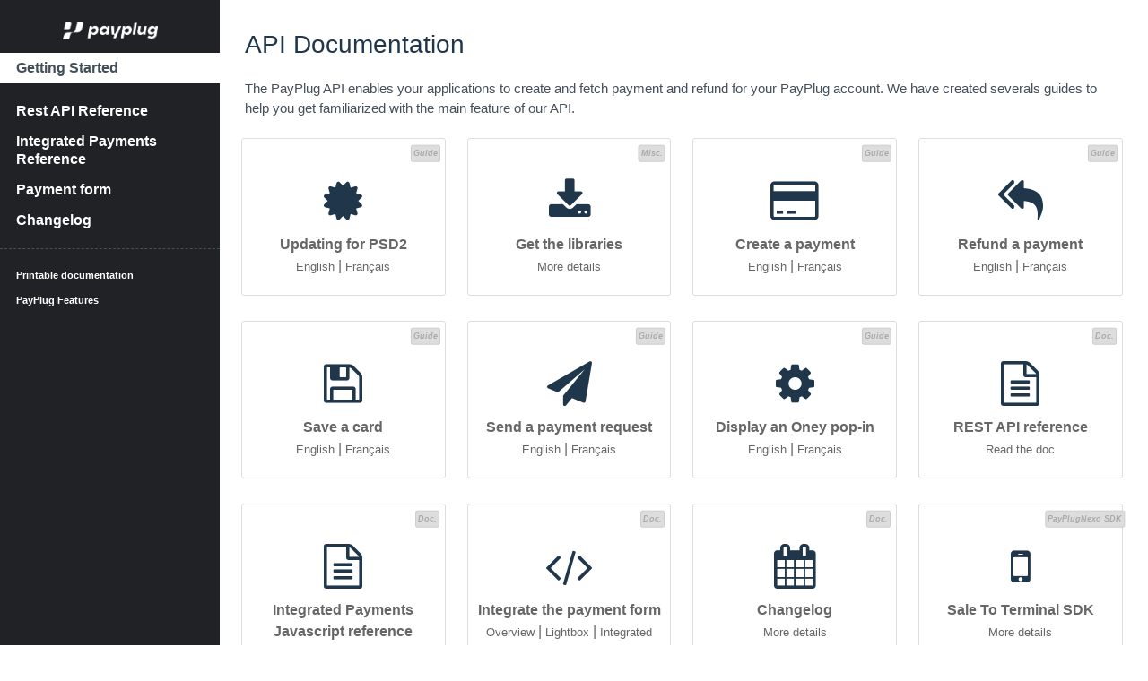

--- FILE ---
content_type: text/html; charset=utf-8
request_url: https://docs.payplug.com/api/
body_size: 1929
content:
<!doctype html>
<html>
  <head>
    <meta charset="utf-8">
    <meta content="IE=edge,chrome=1" http-equiv="X-UA-Compatible">
    <meta name="viewport" content="width=device-width, initial-scale=1, maximum-scale=1">
    <title>PayPlug API - Documentation</title>
    <link rel="shortcut icon" type="image/x-icon" href="https://docs.payplug.com/api/favicon.png" />
    <link href="stylesheets/screen.css" rel="stylesheet" media="screen" />
    <link href="stylesheets/print.css" rel="stylesheet" media="print" />
    <script src="https://ajax.googleapis.com/ajax/libs/jquery/3.6.4/jquery.min.js"></script>
    <link rel="stylesheet" href="https://maxcdn.bootstrapcdn.com/font-awesome/4.4.0/css/font-awesome.min.css">
      <script src="javascripts/all_nosearch.js"></script>
    <script type="text/javascript" src="//use.typekit.net/sqh1ldw.js"></script>
    <script type="text/javascript">try{Typekit.load();}catch(e){}</script>
  </head>

  <body class="index" data-languages="[&quot;php&quot;,&quot;python&quot;,&quot;powershell&quot;]">
    <a href="#" id="nav-button">
      <span>
        NAV
        <img src="images/navbar.png" alt="Navbar" />
      </span>
    </a>
    <div class="tocify-wrapper">
      <img src="images/logo.png" alt="Logo" />
      <div class="separator separator-top"></div>
        <div class="platform-nav">
        <div class="integration-selector">
          <ul>
                  <li class="selected">
                    <a href="index.html">Getting Started</a>
                  </li>
                  <li><div id="toc" class="noshow"></div></li>
                  <li><a href="apiref.html">Rest API Reference</a></li>
                  <li><a href="integratedref.html">Integrated Payments Reference</a></li>
                  <li><a href="paymentpage.html">Payment form</a></li>
                  <li><a href="changelog.html">Changelog</a></li>
          </ul>
        </div>
      </div>
      <div class="separator separator-bottom"></div>
        <ul class="toc-footer">
            <li><a href='download.html'>Printable documentation</a></li>
            <li><a href='https://www.payplug.com/fr/fonctionnalites'>PayPlug Features</a></li>
        </ul>
    </div>
    <div class="page-wrapper">
      <div id="default" class="content">
        <h1 id="api-documentation">API Documentation</h1>

<p>The PayPlug API enables your applications to create and fetch payment and refund for your PayPlug account. We have created severals guides to help you get familiarized with the main feature of our API.</p>

<blockquote>
  <p><em>Guide</em><br />
<a href="guide-psd2-en.html"><i class="fa fa-certificate"></i></a><br />
<strong>Updating for PSD2</strong><br />
<a href="guide-psd2-en.html">English</a> | <a href="guide-psd2-fr.html">Français</a></p>
</blockquote>

<blockquote>
  <p><em>Misc.</em><br />
<a href="libraries.html"><i class="fa fa-download"></i></a><br />
<strong>Get the libraries</strong><br />
<a href="libraries.html">More details</a></p>
</blockquote>

<blockquote>
  <p><em>Guide</em><br />
<a href="guide-payment-en.html"><i class="fa fa-credit-card"></i></a><br />
<strong>Create a payment</strong><br />
<a href="guide-payment-en.html">English</a> | <a href="guide-payment-fr.html">Français</a></p>
</blockquote>

<blockquote>
  <p><em>Guide</em><br />
<a href="guide-refund-en.html"><i class="fa fa-reply-all"></i></a><br />
<strong>Refund a payment</strong><br />
<a href="guide-refund-en.html">English</a> | <a href="guide-refund-fr.html">Français</a></p>
</blockquote>

<blockquote>
  <p><em>Guide</em><br />
<a href="guide-savecard-en.html"><i class="fa fa-floppy-o"></i></a><br />
<strong>Save a card</strong><br />
<a href="guide-savecard-en.html">English</a> | <a href="guide-savecard-fr.html">Français</a></p>
</blockquote>

<blockquote>
  <p><em>Guide</em><br />
<a href="guide-paymentrequest-en.html"><i class="fa fa-paper-plane"></i></a><br />
<strong>Send a payment request</strong><br />
<a href="guide-paymentrequest-en.html">English</a> | <a href="guide-paymentrequest-fr.html">Français</a></p>
</blockquote>

<blockquote>
  <p><em>Guide</em><br />
<a href="guide-oneypopin-en.html"><i class="fa fa-cog"></i></a><br />
<strong>Display an Oney pop-in</strong><br />
<a href="guide-oneypopin-en.html">English</a> | <a href="guide-oneypopin-fr.html">Français</a></p>
</blockquote>

<blockquote>
  <p><em>Doc.</em><br />
<a href="apiref.html"><i class="fa fa-file-text-o"></i></a><br />
<strong>REST API reference</strong><br />
<a href="apiref.html">Read the doc</a></p>
</blockquote>

<blockquote>
  <p><em>Doc.</em><br />
<a href="integratedref.html"><i class="fa fa-file-text-o"></i></a><br />
<strong>Integrated Payments Javascript reference</strong><br />
<a href="integratedref.html">Read the doc</a></p>
</blockquote>

<blockquote>
  <p><em>Doc.</em><br />
<a href="paymentpage.html#overview"><i class="fa fa-code"></i></a><br />
<strong>Integrate the payment form</strong><br />
<a href="paymentpage.html#overview">Overview</a> | <a href="lightbox.html#lightbox">Lightbox</a> | <a href="integratedpayments.html#integrated-payments">Integrated Payments</a></p>
</blockquote>

<blockquote>
  <p><em>Doc.</em><br />
<a href="changelog.html"><i class="fa fa-calendar"></i></a><br />
<strong>Changelog</strong><br />
<a href="changelog.html">More details</a></p>
</blockquote>

<blockquote>
  <p><em>PayPlugNexo SDK</em><br />
<a href="/payplug-nexo/"><i class="fa fa-mobile"></i></a><br />
<strong>Sale To Terminal SDK</strong><br />
<a href="/payplug-nexo/">More details</a></p>
</blockquote>

      </div>
    </div>
    <script>
      (function(i,s,o,g,r,a,m){i['GoogleAnalyticsObject']=r;i[r]=i[r]||function(){
      (i[r].q=i[r].q||[]).push(arguments)},i[r].l=1*new Date();a=s.createElement(o),
      m=s.getElementsByTagName(o)[0];a.async=1;a.src=g;m.parentNode.insertBefore(a,m)
      })(window,document,'script','//www.google-analytics.com/analytics.js','ga');

      ga('create', 'UA-35973244-1', 'auto');
      ga('send', 'pageview');

    </script>
  </body>
</html>


--- FILE ---
content_type: text/css
request_url: https://docs.payplug.com/api/stylesheets/screen.css
body_size: 22146
content:
/*! normalize.css v3.0.2 | MIT License | git.io/normalize */html{font-family:sans-serif;-ms-text-size-adjust:100%;-webkit-text-size-adjust:100%}body{margin:0}article,aside,details,figcaption,figure,footer,header,hgroup,main,menu,nav,section,summary{display:block}audio,canvas,progress,video{display:inline-block;vertical-align:baseline}audio:not([controls]){display:none;height:0}[hidden],template{display:none}a{background-color:transparent}a:active,a:hover{outline:0}abbr[title]{border-bottom:1px dotted}b,strong{font-weight:bold}dfn{font-style:italic}h1{font-size:2em;margin:0.67em 0}mark{background:#ff0;color:#000}small{font-size:80%}sub,sup{font-size:75%;line-height:0;position:relative;vertical-align:baseline}sup{top:-0.5em}sub{bottom:-0.25em}img{border:0}svg:not(:root){overflow:hidden}figure{margin:1em 40px}hr{box-sizing:content-box;height:0}pre{white-space:pre-wrap;word-wrap:break-word}code,kbd,pre,samp{font-family:monospace, monospace;font-size:1em}button,input,optgroup,select,textarea{color:inherit;font:inherit;margin:0}button{overflow:visible}button,select{text-transform:none}button,html input[type="button"],input[type="reset"],input[type="submit"]{-webkit-appearance:button;cursor:pointer}button[disabled],html input[disabled]{cursor:default}button::-moz-focus-inner,input::-moz-focus-inner{border:0;padding:0}input{line-height:normal}input[type="checkbox"],input[type="radio"]{box-sizing:border-box;padding:0}input[type="number"]::-webkit-inner-spin-button,input[type="number"]::-webkit-outer-spin-button{height:auto}input[type="search"]{-webkit-appearance:textfield;box-sizing:content-box}input[type="search"]::-webkit-search-cancel-button,input[type="search"]::-webkit-search-decoration{-webkit-appearance:none}fieldset{border:1px solid #c0c0c0;margin:0 2px;padding:0.35em 0.625em 0.75em}legend{border:0;padding:0}textarea{overflow:auto}optgroup{font-weight:bold}table{border-collapse:collapse;border-spacing:0}td,th{padding:0}.content h1,.content h2,.content h3,.content h6,.content h4,.content h5,html,body,.tocify-wrapper{font-family:"Gantari", "Helvetica Neue", "Arial", "sans-serif";font-size:15px}.content h1,.content h2,.content h3,.content h6,.content h4,.content h5{font-weight:bold}.content code,.content pre{font-family:"Gantari", "Helvetica Neue", "Arial", "sans-serif";font-size:14px;line-height:1.1}.content code{-webkit-hyphens:auto;-ms-hyphens:auto;hyphens:auto}@font-face{font-family:'slate';src:url(../fonts/slate.eot?-syv14m);src:url(../fonts/slate.eot?#iefix-syv14m) format("embedded-opentype"),url(../fonts/slate.woff2?-syv14m) format("woff2"),url(../fonts/slate.woff?-syv14m) format("woff"),url(../fonts/slate.ttf?-syv14m) format("truetype"),url(../fonts/slate.svg?-syv14m#slate) format("svg");font-weight:normal;font-style:normal}.content aside.warning:before,.content aside.notice:before,.content aside.success:before,.tocify-wrapper>.search:before{font-family:'slate';speak:none;font-style:normal;font-weight:normal;font-variant:normal;text-transform:none;line-height:1}.content aside.warning:before{content:"\e600"}.content aside.notice:before{content:"\e602"}.content aside.success:before{content:"\e606"}.tocify-wrapper>.search:before{content:"\e607"}html,body{color:#444F59;padding:0;margin:0;-webkit-font-smoothing:antialiased;-moz-osx-font-smoothing:grayscale;background-color:white;height:100%;-webkit-text-size-adjust:none}button:focus{outline:none}.nav-label{color:#fff;font-size:16px;font-weight:bold;padding:7px 15px}.integration-selector ul li{padding:7px 15px;line-height:20px;border-left:none none}.integration-selector ul li a{color:#ffffff;text-decoration:none;font-size:16px}.selected{background-color:#fff}.integration-selector ul li.selected a{color:#444F59}.integration-selector ul li.tocify-item a{font-size:14px;line-height:0px}#toc>ul>li>a>span{float:right;background-color:#2484FF;border-radius:40px;width:20px}.tocify-wrapper{transition:left 0.3s ease-in-out;overflow-y:auto;overflow-x:hidden;position:fixed;z-index:30;top:0;left:0;bottom:0;width:245px;background-color:#212225;font-size:14px;font-weight:bold}.tocify-wrapper .lang-selector{display:none}.tocify-wrapper .lang-selector a{padding-top:0.5em;padding-bottom:0.5em}.tocify-wrapper>img{display:block;width:106px;padding:25px 25px 15px;margin:auto}.tocify-wrapper>.search{position:relative}.tocify-wrapper>.search input{background:#212225;border-width:1px;border-color:#6F7A85;padding:6px 0 7px 35px;box-sizing:border-box;margin:10px 15px 16px;width:175px;outline:none;color:#fff;border-radius:3px;border-style:solid}.tocify-wrapper>.search:before{position:absolute;top:17px;left:25px;color:#fff}.tocify-wrapper img+.tocify{margin-top:20px}.tocify-wrapper .search-results{background-color:#212B34;margin-top:0;box-sizing:border-box;height:0;overflow-y:auto;overflow-x:hidden;transition-property:height, margin;transition-duration:180ms;transition-timing-function:ease-in-out}.tocify-wrapper .search-results.visible{height:30%;margin-bottom:1em}.tocify-wrapper .search-results li{margin:1em 25px;line-height:1}.tocify-wrapper .search-results a{color:#fff;text-decoration:none}.tocify-wrapper .search-results a:hover{text-decoration:underline}.tocify-wrapper .tocify-item>a,.tocify-wrapper .toc-footer li{padding:7px 0px;display:inline;overflow-x:hidden;white-space:nowrap;text-overflow:ellipsis}.tocify-wrapper ul,.tocify-wrapper li{list-style:none;margin:0;padding:0;line-height:28px}.tocify-wrapper .tocify-subheader ul,.tocify-wrapper .tocify-subheader li{line-height:20px}.tocify-wrapper li{color:#fff;transition-property:background;transition-timing-function:linear;transition-duration:230ms;border-left:3px solid transparent}.tocify-wrapper li.tocify-focus{color:#fff;border-left:3px solid #ffffff}.tocify-wrapper li.tocify-focus a{color:#ffffff}.tocify-wrapper .tocify-item{border-left:3px solid #FFD908}.tocify-wrapper .tocify-item a{color:#6f7a85}.tocify-wrapper .tocify-subheader{display:none;font-weight:500}.tocify-wrapper .tocify-subheader .tocify-item>a{padding-left:20px;font-size:14px}.tocify-wrapper .tocify-subheader>li:last-child{box-shadow:none}.tocify-wrapper #toc.noshow{display:none}.tocify-wrapper .toc-footer{padding:1em 0;margin-top:1em;border-top:1px dashed #444F59}.tocify-wrapper .toc-footer li,.tocify-wrapper .toc-footer a{color:#fff;text-decoration:none}.tocify-wrapper .toc-footer a:hover{text-decoration:underline}.tocify-wrapper .toc-footer li{font-size:0.8em;line-height:1.7em;text-decoration:none;padding:0 15px}#nav-button{padding:0 1.5em 5em 0;display:none;position:fixed;top:0;left:0;z-index:100;color:#000;text-decoration:none;font-weight:bold;opacity:0.7;line-height:16px;transition:left 0.3s ease-in-out}#nav-button span{display:block;padding:6px 6px 6px;background-color:rgba(255,255,255,0.7);transform-origin:0 0;transform:rotate(-90deg) translate(-100%, 0);border-radius:0 0 0 5px}#nav-button img{height:16px;vertical-align:bottom}#nav-button:hover{opacity:1}#nav-button.open{left:245px}button canvas{border:1px solid;padding:2px}table#giftable{table-layout:fixed}table#giftable td{vertical-align:middle}table#giftable button{margin:20px 0px}#default.content>h1,#default.content>h2,#default.content>h3,#default.content>h4,#default.content>h5,#default.content>h6,#default.content>p,#default.content>table,#default.content>ul,#default.content>ol,#default.content>aside,#default.content>dl{margin-right:0;clear:both}#default.content>h2,#default.content>h3,#default.content>h4,#default.content>h5,#default.content>h6{padding-top:0.1em}#default.content blockquote{background-color:#fff;border:1px solid #ddd;padding:20px 10px;color:#666;width:22%;margin:0 0 28px 24px;float:left;text-align:center;font-size:16px;border-radius:3px}#default.content blockquote a{color:#666;font-size:13px;font-weight:400;border-bottom:none}#default.content blockquote>p{color:#666;font-weight:400;font-size:16px}#default.content blockquote a:hover{opacity:0.8}#default.content blockquote i{color:#1f364b;font-size:50px;margin-bottom:12px}#default.content blockquote a i{color:#1f364b}#default.content blockquote a:hover i{opacity:0.8}#default.content blockquote em{background-color:#ddd;border:1px solid #ccc;border-radius:2px;color:#aaa;float:right;font-size:9px;font-weight:bold;padding:2px;position:relative;transform:translateY(-70%) translateX(15%)}#default.content pre{display:block;border-radius:3px;width:95%;margin:30px auto;text-align:left;font-size:0.60em;font-family:monospace;line-height:1.2em;word-wrap:break-word;clear:none;float:none}#default.content code{background-color:#e5e5e6;border-radius:3px;font-family:monospace;padding:1px 3px}#default.content pre code{display:block;padding:15px 10px;overflow:auto;max-height:400px;word-wrap:normal;background-color:#353b48}#default.content ul{list-style-type:inherit;margin-left:20px}#default.content blockquote.deactivate p,#default.content blockquote.deactivate i,#default.content blockquote.deactivate a i,#default.content blockquote.deactivate a{color:#aaa}#default.content hr{border:0;height:0;border-top:1px dashed rgba(0,0,0,0.1);border-bottom:1px dashed #ddd;margin:2em}.page-wrapper{margin-left:245px;position:relative;z-index:10;background-color:white;min-height:100%;padding-bottom:1px}.page-wrapper .dark-box{width:50%;background-color:#212225;position:absolute;right:0;top:0;bottom:0}.page-wrapper .lang-selector{position:fixed;z-index:50;border-bottom:5px solid #FFD908}.lang-selector{background-color:#212225;width:100%}.lang-selector a{display:block;float:left;color:#ffffff;text-decoration:none;padding:0 10px;line-height:30px}.lang-selector a:active{background-color:#111;color:#fff}.lang-selector a.active{background-color:#FFD908;color:#212225}.lang-selector:after{content:'';clear:both;display:block}.content table.endpoint{overflow:auto}.content{position:relative;z-index:30}.content:after{content:'';display:block;clear:both}.content>h1,.content>h2,.content>h3,.content>h4,.content>h5,.content>h6,.content>p,.content>table,.content>ul,.content>ol,.content>aside,.content>dl{margin-right:50%;padding:0 28px;box-sizing:border-box;display:block}.content>h1,.content>h2,.content>h3,.content>h4,.content>h5,.content>h6{color:#1f364b;font-weight:400}.content a{color:#0555EB}.content>ul,.content>ol{padding-left:43px}.content>h1,.content>h2,.content>div{clear:both}.content h1{font-size:28px;padding-top:1.2em;padding-bottom:0.5em;margin-bottom:0.3em;margin-top:2em;border-top:1px solid #ddd}.content h1:first-child,.content div:first-child+h1{border-top-width:0;margin-top:0}.content h2{font-size:22px;margin-top:2em;margin-bottom:0;padding-top:1.2em;border-top:1px solid #ccc;padding-bottom:1.2em;background-image:linear-gradient(to bottom, rgba(255,255,255,0.4), rgba(255,255,255,0))}.content h2.highlight{background-color:transparent}.content h3{font-size:18px;margin-top:2em;margin-bottom:0;padding-top:1.2em;padding-bottom:1.2em;background-image:linear-gradient(to bottom, rgba(255,255,255,0.4), rgba(255,255,255,0))}.content h6{font-size:20px;margin-top:2em;margin-bottom:0;border-top:1px solid #ccc;padding-top:1.2em;padding-bottom:1.2em;background-image:linear-gradient(to bottom, rgba(255,255,255,0.4), rgba(255,255,255,0))}.content h1 pro:before,.content h2 pro:before,.content h3 pro:before,.content pro:before,.content aside pro:before{content:"Pro";background-color:#0555EB;color:#ffffff;padding:2px 5px;font-size:11px;bottom:4px;border-radius:3px;font-weight:bold;position:relative;text-decoration:none}.content h1 premium:before,.content h2 premium:before,.content h3 premium:before,.content premium:before,.content aside premium:before{content:"Premium";background-color:#0555EB;color:#ffffff;padding:2px 5px;font-size:11px;bottom:4px;border-radius:3px;font-weight:bold;position:relative;text-decoration:none}.content major:before{content:"Major";background-color:#0555EB;color:#ffffff;padding:2px 5px;font-size:11px;top:5px;bottom:0px;border-radius:3px;font-weight:bold;position:relative;text-decoration:none}.content h1 beta:before,.content h2 beta:before,.content h3 beta:before,.content beta:before,.content aside beta:before{content:"Beta";background-color:#DE935F;color:#ffffff;padding:2px 5px;font-size:11px;bottom:4px;border-radius:3px;font-weight:bold;position:relative;text-decoration:none}.content p pro:before,.content p premium:before,.content p beta:before{bottom:2px}.content aside pro:before,.content aside premium:before,.content aside beta:before,.content td pro:before,.content td premium:before,.content td beta:before{bottom:0px}.content h1+h2,.content h1+div+h2{margin-top:-0.3em;border-top:none}.content h4,.content h5{font-size:12px;margin-top:2.5em;margin-bottom:0.8em;text-transform:uppercase}.content h4{font-size:13px;margin-bottom:1.8em}.content h5{font-size:10px}.content hr{margin:2em 0;border-top:2px solid #212225;border-bottom:2px solid white}.content table{margin-bottom:1em;overflow:inherit}.content table th,.content table td{text-align:left;vertical-align:top;line-height:1.2}.content table th{padding:5px 10px;border-bottom:1px solid #ccc;vertical-align:bottom}.content table td{padding:10px}.content table td em{color:#8d8c8c;font-size:12px;font-style:normal}.content table td em:before{content:"\a";white-space:pre}.content table td em strong,.content table tr strong em{font-size:10px;text-transform:uppercase;color:#313a43}.content table td strong em:before{content:" \00a6  ";white-space:unset}.content table td em strong:after{content:'\a';white-space:pre}.content table tr:last-child{border-bottom:1px solid #ccc}.content table tr:nth-child(odd)>td{background-color:white}.content table tr:nth-child(even)>td{background-color:#f6f6f8}.content dt{font-weight:bold}.content dd{margin-left:15px}.content p,.content li,.content dt,.content dd{line-height:1.6;margin-top:0}.content img{max-width:100%}.content code{font-family:Monaco, "DejaVu Sans Mono", "Lucida Console", "Andale Mono", monospace;background-color:#e5e5e6;padding:1px 3px;font-size:12px;line-height:1.3;border-radius:3px}.content code.prettyprint{color:#bc2c2c;padding:1px 3px}.content pre>code{background-color:transparent;padding:0}.content aside{padding-top:1em;padding-bottom:1em;margin-top:1.5em;margin-bottom:1.5em;background:#FFF4B5;line-height:1.6}.content aside.warning{background-color:#FFB9BB}.content aside.success{background-color:#00AB7A}.content aside.offer{background-color:#f6f6f8;border-top:1px solid #ddd;border-bottom:1px solid #ddd}.content aside.highlight{color:#444F59}.content h1+aside,.content h2+aside{margin-top:0}.content aside:before{vertical-align:middle;padding-right:0.5em;font-size:14px}.content .search-highlight{background:#fffbe3 none repeat scroll 0 0;border:1px solid #cabfa9;border-radius:4px;color:#827354;margin:2px;padding:3px}.content .indented{display:inline-block;margin-left:30px}.content p{line-height:1.5;margin-bottom:1.5em}.content blockquote{background-color:#2b343d;color:#fff;padding:0px 10px;width:49%;margin:10px;border-radius:3px 3px 0px 0px;float:right;clear:right;box-sizing:border-box}.content blockquote>p{margin:0}.content blockquote a{color:#fff;text-decoration:none;border-bottom:dashed 1px #ccc}.content pre{background-color:#353b48;padding:15px;margin:0px 7px 10px;width:49%;border-radius:3px;border:1px solid #060606;float:right;clear:right;box-sizing:border-box}.content pre>p{margin:0}.content pre a{color:#fff;text-decoration:none;border-bottom:dashed 1px #ccc}.content blockquote>p{color:#888;font-size:14px;font-weight:bold;padding:0px}.highlight{color:#f8f8f2}.highlight,.highlight .w{background-color:#353b48}.highlight .hll{background-color:#49483e}.highlight .c{color:#75715e}.highlight .err{color:#960050;background-color:#1e0010}.highlight .k{color:#d4d17b}.highlight .l{color:#B294BB}.highlight .n{color:#f8f8f2}.highlight .o{color:#DE935F}.highlight .p{color:#f8f8f2}.highlight .cm{color:#75715e}.highlight .cp{color:#ffffff}.highlight .c1{color:#666666}.highlight .cs{color:#666666}.highlight .ge{font-style:italic}.highlight .gs{font-weight:bold}.highlight .kc{color:#81A2BE}.highlight .kd{color:#81A2BE}.highlight .kn{color:#DE935F}.highlight .kp{color:#81A2BE}.highlight .kr{color:#81A2BE}.highlight .kt{color:#81A2BE}.highlight .ld{color:#6999F3}.highlight .m{color:#B294BB}.highlight .s{color:#6999F3}.highlight .na{color:#ffffff}.highlight .nb{color:#de935f}.highlight .nc{color:#A8B3AB}.highlight .no{color:#81A2BE}.highlight .nd{color:#A8B3AB}.highlight .ni{color:#f8f8f2}.highlight .ne{color:#A8B3AB}.highlight .nf{color:#A8B3AB}.highlight .nl{color:#f8f8f2}.highlight .nn{color:#f8f8f2}.highlight .nx{color:#b294bb}.highlight .py{color:#f8f8f2}.highlight .nt{color:#DE935F}.highlight .nv{color:#81a2be}.highlight .ow{color:#DE935F}.highlight .w{color:#f8f8f2}.highlight .mf{color:#B294BB}.highlight .mh{color:#B294BB}.highlight .mi{color:#81a2be}.highlight .mo{color:#B294BB}.highlight .sb{color:#6999F3}.highlight .sc{color:#6999F3}.highlight .sd{color:#6999F3}.highlight .s2{color:#6999F3}.highlight .se{color:#B294BB}.highlight .sh{color:#6999F3}.highlight .si{color:#6999F3}.highlight .sx{color:#6999F3}.highlight .sr{color:#6999F3}.highlight .s1{color:#6999F3}.highlight .ss{color:#6999F3}.highlight .bp{color:#f8f8f2}.highlight .vc{color:#f8f8f2}.highlight .vg{color:#f8f8f2}.highlight .vi{color:#f8f8f2}.highlight .il{color:#B294BB}.highlight .gu{color:#75715e}.highlight .gd{color:#DE935F}.highlight .gi{color:#A8B3AB}.content .highlight .snp{margin-top:-6px;padding:2px 6px;position:absolute;right:15px}.slides .highlight .snp{margin-top:6px;padding:2px 6px;position:absolute;right:8px}.snp{position:relative;display:inline-block;padding:6px 12px;font-size:13px;font-weight:bold;line-height:20px;color:#6f7a85;white-space:nowrap;vertical-align:middle;cursor:pointer;background-color:#353b48;border:1px solid #6f7a85;border-radius:3px;-webkit-user-select:none;-moz-user-select:none;-ms-user-select:none;user-select:none;-webkit-appearance:none}.snp i{font-style:normal;font-weight:500;opacity:0.6}.snp .octicon{vertical-align:text-top}.snp .counter{background-color:#e5e5e5}.snp:focus{text-decoration:none;border-color:#08253b;outline:none;box-shadow:0 0 5px rgba(81,167,232,0.5)}.snp:focus:hover,.snp.selected:focus{border-color:#08253b}.snp:hover,.snp:active{text-decoration:none;background-color:#2b343d}.snp:active,.snp.selected{background-color:#2b343d;background-image:none;border-color:#b5b5b5;box-shadow:inset 0 2px 4px rgba(0,0,0,0.15)}.snp.selected:hover{background-color:#2b343d;color:#fff}.snp:disabled,.snp:disabled:hover,.snp.disabled,.snp.disabled:hover{color:rgba(102,102,102,0.5);cursor:default;background-color:rgba(229,229,229,0.5);border-color:rgba(197,197,197,0.5);box-shadow:none}.tooltipped{position:relative}.tooltipped::after{background:rgba(0,0,0,0.8) none repeat scroll 0 0;border-radius:3px;color:#fff;content:attr(aria-label);display:none;font:11px/1.5 Monaco,arial,nimbussansl,liberationsans,freesans,clean,sans-serif,"Segoe UI Emoji","Segoe UI Symbol";letter-spacing:normal;padding:5px 8px;pointer-events:none;position:absolute;text-align:center;text-decoration:none;text-transform:none;white-space:pre;word-wrap:break-word;z-index:1000000;margin-right:15px}.tooltipped::before{border:5px solid transparent;color:rgba(0,0,0,0.8);content:"";display:none;height:0;pointer-events:none;position:absolute;width:0;z-index:1000001}.tooltipped:hover::before,.tooltipped:hover::after,.tooltipped:active::before,.tooltipped:active::after,.tooltipped:focus::before,.tooltipped:focus::after{display:inline-block;text-decoration:none}.tooltipped-s::after{margin-top:5px;right:50%;top:100%}.tooltipped-s::before{border-bottom-color:rgba(0,0,0,0.8);bottom:-5px;margin-right:-5px;right:50%;top:auto}.tooltipped-s::after{transform:translateX(50%)}.tooltipped-multiline.tooltipped-s::after{left:50%;right:auto;transform:translateX(-50%)}@media not all{.tooltipped-multiline::after{width:250px}}.tooltipped-sticky::before,.tooltipped-sticky::after{display:inline-block}.tooltipped-sticky.tooltipped-multiline::after{display:table-cell}.fullscreen-overlay-enabled.dark-theme .tooltipped::after{background:rgba(255,255,255,0.8) none repeat scroll 0 0;color:#000}@media (max-width: 1024px){.tocify-wrapper{left:-245px}.tocify-wrapper.open{left:0}.tocify-wrapper.search:before{top:18px;left:25px}.page-wrapper{margin-left:0}#nav-button{display:block}.tocify-wrapper .tocify-item>a{padding-top:0.3em;padding-bottom:0.3em}.content pre,.content blockquote{padding:2em 40px}#default.content blockquote{margin:10px 0 0 10px;width:48%}.content>h1,.content>h2,.content>h3,.content>h4,.content>h5,.content>h6,.content>p,.content>table,.content>ul,.content>ol,.content>aside,.content>dl{padding:0 40px}.content code,.content pre{font-size:15px}.reveal-wrapper{margin-left:0px}}@media (max-width: 779px){.dark-box{display:none}.content>h1,.content>h2,.content>h3,.content>h4,.content>h5,.content>h6,.content>p,.content>table,.content>ul,.content>ol,.content>aside,.content>dl{margin-right:0}.tocify-wrapper.lang-selector{display:block}.tocify-wrapper.search:before{top:18px;left:25px}.page-wrapper .lang-selector{display:none}.content blockquote,.content pre{width:auto;float:none}.content>blockquote+h1,.content>pre+h1,.content>blockquote+h2,.content>pre+h2,.content>blockquote+h3,.content>pre+h3,.content>blockquote+h4,.content>pre+h4,.content>blockquote+h5,.content>pre+h5,.content>blockquote+h6,.content>pre+h6,.content>blockquote+p,.content>pre+p,.content>blockquote+table,.content>pre+table,.content>blockquote+ul,.content>pre+ul,.content>blockquote+ol,.content>pre+ol,.content>blockquote+aside,.content>pre+aside,.content>blockquote+dl,.content>pre+dl{margin-top:28px}.content pre,.content blockquote{padding:2em 40px}#default.content blockquote{margin:10px 0 0 10px;width:95%}.content>h1,.content>h2,.content>h3,.content>h4,.content>h5,.content>h6,.content>p,.content>table,.content>ul,.content>ol,.content>aside,.content>dl{padding:0 40px}.content code,.content pre{font-size:15px}.reveal-wrapper{margin-left:0px}}table.docutils{border:0px}.content p ~ ul{margin-top:-15px;list-style-type:disc}.content p ~ ul li{padding-left:5px;margin-bottom:3px}.content p ~ ul li strong::after{display:block}.changelog h2{border:none}nowrap{white-space:nowrap}

--- FILE ---
content_type: text/css
request_url: https://docs.payplug.com/api/stylesheets/print.css
body_size: 6396
content:
/*! normalize.css v3.0.2 | MIT License | git.io/normalize */html{font-family:sans-serif;-ms-text-size-adjust:100%;-webkit-text-size-adjust:100%}body{margin:0}article,aside,details,figcaption,figure,footer,header,hgroup,main,menu,nav,section,summary{display:block}audio,canvas,progress,video{display:inline-block;vertical-align:baseline}audio:not([controls]){display:none;height:0}[hidden],template{display:none}a{background-color:transparent}a:active,a:hover{outline:0}abbr[title]{border-bottom:1px dotted}b,strong{font-weight:bold}dfn{font-style:italic}h1{font-size:2em;margin:0.67em 0}mark{background:#ff0;color:#000}small{font-size:80%}sub,sup{font-size:75%;line-height:0;position:relative;vertical-align:baseline}sup{top:-0.5em}sub{bottom:-0.25em}img{border:0}svg:not(:root){overflow:hidden}figure{margin:1em 40px}hr{box-sizing:content-box;height:0}pre{white-space:pre-wrap;word-wrap:break-word}code,kbd,pre,samp{font-family:monospace, monospace;font-size:1em}button,input,optgroup,select,textarea{color:inherit;font:inherit;margin:0}button{overflow:visible}button,select{text-transform:none}button,html input[type="button"],input[type="reset"],input[type="submit"]{-webkit-appearance:button;cursor:pointer}button[disabled],html input[disabled]{cursor:default}button::-moz-focus-inner,input::-moz-focus-inner{border:0;padding:0}input{line-height:normal}input[type="checkbox"],input[type="radio"]{box-sizing:border-box;padding:0}input[type="number"]::-webkit-inner-spin-button,input[type="number"]::-webkit-outer-spin-button{height:auto}input[type="search"]{-webkit-appearance:textfield;box-sizing:content-box}input[type="search"]::-webkit-search-cancel-button,input[type="search"]::-webkit-search-decoration{-webkit-appearance:none}fieldset{border:1px solid #c0c0c0;margin:0 2px;padding:0.35em 0.625em 0.75em}legend{border:0;padding:0}textarea{overflow:auto}optgroup{font-weight:bold}table{border-collapse:collapse;border-spacing:0}td,th{padding:0}.content h1,.content h2,.content h3,.content h4,body{font-family:"Gantari", "Helvetica Neue", "Arial", "sans-serif";font-size:15px}.content h1,.content h2,.content h3,.content h4{font-weight:bold}.content pre,.content code{font-family:"Gantari", "Helvetica Neue", "Arial", "sans-serif";font-size:14px;line-height:1.1}.content pre,.content code{-webkit-hyphens:auto;-ms-hyphens:auto;hyphens:auto}@font-face{font-family:'slate';src:url(../fonts/slate.eot?-syv14m);src:url(../fonts/slate.eot?#iefix-syv14m) format("embedded-opentype"),url(../fonts/slate.woff2?-syv14m) format("woff2"),url(../fonts/slate.woff?-syv14m) format("woff"),url(../fonts/slate.ttf?-syv14m) format("truetype"),url(../fonts/slate.svg?-syv14m#slate) format("svg");font-weight:normal;font-style:normal}.content aside.warning:before,.content aside.notice:before,.content aside.success:before{font-family:'slate';speak:none;font-style:normal;font-weight:normal;font-variant:normal;text-transform:none;line-height:1}.content aside.warning:before{content:"\e600"}.content aside.notice:before{content:"\e602"}.content aside.success:before{content:"\e606"}header{padding-top:320px;text-align:right;page-break-after:always}title{font-size:3em;padding-top:0;padding-bottom:0.3em;margin-top:0;margin-bottom:0.3em;border-bottom:2px solid #ccc;border-width:2px 0;page-break-before:always;display:inherit}.tocify,.toc-footer,.lang-selector,.search,#nav-button,.platform-nav{display:none}.tocify-wrapper{background-color:#AAA}.tocify-wrapper>img{margin:0 auto;display:block;padding:20px}.content.slide h1{page-break-before:avoid}.content.slide section{page-break-inside:avoid}.content.slide aside{display:none}.content{font-size:12px}.content pre,.content code{font-size:1em;page-break-inside:avoid}.content pre{padding:0.6em;border:1px solid #aaa;background:#ccc}.content code{padding:0.2em}.content table{border:1px solid #999}.content table tr{border-bottom:1px solid #999}.content table td,.content table th{padding:0.4em}.content p{line-height:1.5;page-break-inside:avoid}.content a{text-decoration:none;color:#000}.content h1{font-size:2.5em;padding-top:0.2em;padding-bottom:0.2em;margin-top:0.6em;margin-bottom:0.3em;border-bottom:2px solid #ccc;border-width:2px 0;page-break-before:always}.content h2{font-size:1.8em;margin-top:1em;padding-top:0.8em}.content h2:after{content:" :"}.content h1+h2,.content h1+div+h2{border-top:none;padding-top:0;margin-top:0}.content h3,.content h4{font-size:0.8em;margin-top:1.5em;margin-bottom:0.8em;text-transform:uppercase}.content h5,.content h6{text-transform:uppercase}.content h1 pro:before,.content h2 pro:before,.content h3 pro:before,.content pro:before{content:"Pro";background-color:#999;color:#ffffff;padding:2px 5px;font-size:11px;bottom:4px;border-radius:3px;text-shadow:none;font-weight:bold;position:relative;text-decoration:none}.content h1 premium:before,.content h2 premium:before,.content h3 premium:before,.content premium:before{content:"Premium";background-color:#999;color:#ffffff;padding:2px 5px;font-size:11px;bottom:4px;border-radius:3px;text-shadow:none;font-weight:bold;position:relative;text-decoration:none}.content aside{background-color:#eee;padding:1em;border:1px solid #ccc;border-radius:5px;margin-top:1em;margin-bottom:1m;line-height:1.6}.content aside:before{vertical-align:middle;padding-right:0.5em;font-size:14px}.content h1 pro:before,.content h2 pro:before,.content h3 pro:before,.content pro:before,.content aside pro:before{content:"Pro";background-color:#999;color:#ffffff;padding:2px 5px;font-size:11px;bottom:4px;border-radius:3px;text-shadow:none;font-weight:bold;position:relative;text-decoration:none}.content h1 premium:before,.content h2 premium:before,.content h3 premium:before,.content premium:before,.content aside premium:before{content:"Premium";background-color:#999;color:#ffffff;padding:2px 5px;font-size:11px;bottom:4px;border-radius:3px;text-shadow:none;font-weight:bold;position:relative;text-decoration:none}.content h1 beta:before,.content h2 beta:before,.content h3 beta:before,.content beta:before,.content aside beta:before{content:"Beta";background-color:#999;color:#ffffff;padding:2px 5px;font-size:11px;bottom:4px;border-radius:3px;text-shadow:none;font-weight:bold;position:relative;text-decoration:none}.content p pro:before,.content p premium:before,.content p beta:before{bottom:2px}.content aside pro:before,.content aside premium:before,.content aside beta:before,.content td pro:before,.content td premium:before,.content td beta:before{bottom:0px}

--- FILE ---
content_type: text/plain
request_url: https://www.google-analytics.com/j/collect?v=1&_v=j102&a=1869486025&t=pageview&_s=1&dl=https%3A%2F%2Fdocs.payplug.com%2Fapi%2F&ul=en-us%40posix&dt=PayPlug%20API%20-%20Documentation&sr=1280x720&vp=1280x720&_u=IEBAAEABAAAAACAAI~&jid=1177422650&gjid=1474088701&cid=934151930.1768737793&tid=UA-35973244-1&_gid=1010440804.1768737793&_r=1&_slc=1&z=155332304
body_size: -450
content:
2,cG-RSPTX1PQDR